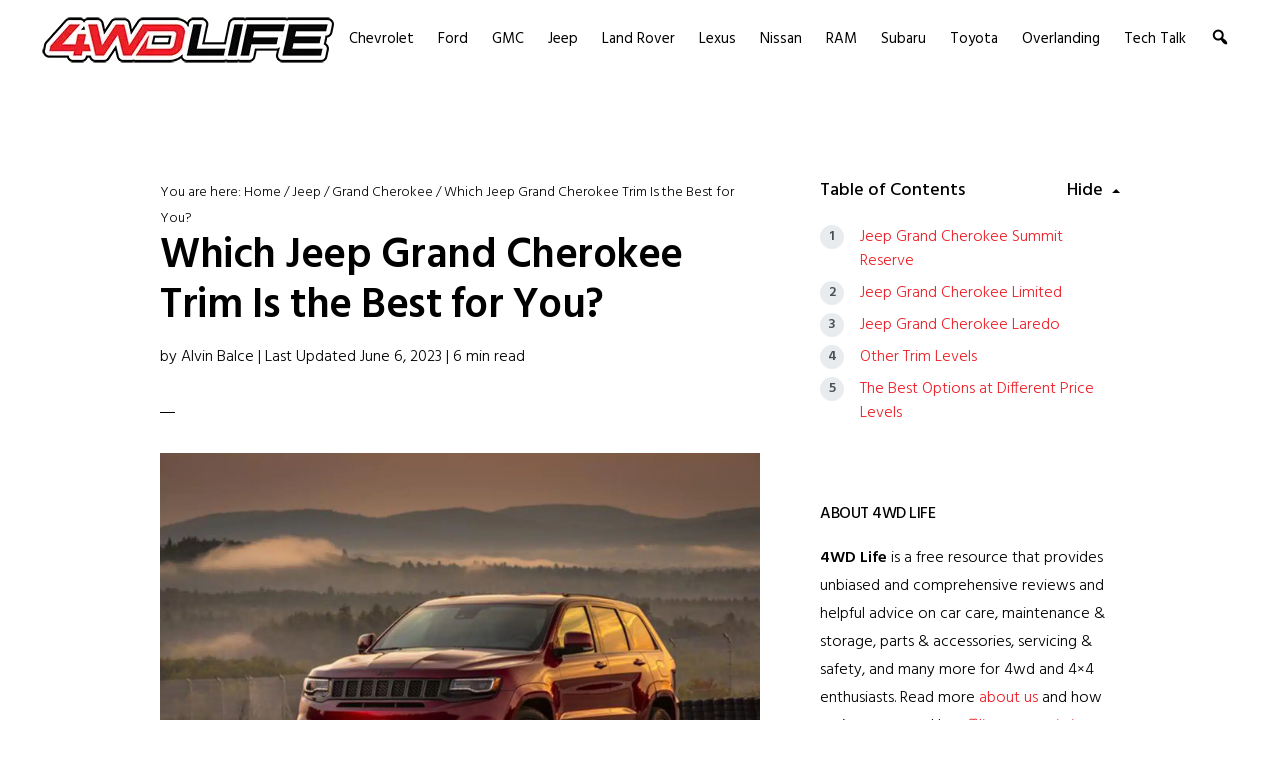

--- FILE ---
content_type: application/javascript; charset=UTF-8
request_url: https://4wdlife.com/wp-content/cache/min/1/wp-content/plugins/gizzmo_wordpress_plugin/public/js/gizzmo-ai-public.js?ver=1692855795
body_size: -107
content:
(function($){'use strict';$(document).ready(function(){var exist=document.getElementById('gizzmo_post_details_form');var gizzmo_post_id=$('#gizzmo_post_id').val();var website_id=$('#form_gizzmo_website_id').val();if(exist==null){return}else{var data_to_send={'wp_post_id':gizzmo_post_id,'website_id':website_id,'action':'Impression'};sendData(data_to_send);var gizzmo_sections=document.getElementsByClassName('gizzmo_section');if(gizzmo_sections.length>0){for(var i=0;i<gizzmo_sections.length;i++){var iframe=gizzmo_sections[i].getElementsByTagName('iframe')[0];var iframe_src=iframe.src;var new_iframe_src=iframe_src+'&pid='+gizzmo_post_id;iframe.src=new_iframe_src}}}
$(".gizzmo_link").on('click',function(event){var data_to_send={'wp_post_id':gizzmo_post_id,'website_id':website_id,'action':'Click'};sendData(data_to_send)})});function sendData(data){const XHR=new XMLHttpRequest();const FD=new FormData();for(const[name,value]of Object.entries(data)){FD.append(name,value)}
XHR.addEventListener("load",(event)=>{});XHR.addEventListener("error",(event)=>{});XHR.open("POST","https://gizzmo-content-service-h0gfnqs6e4jhj.cpln.app/wordpress_posts_endpoint");XHR.send(FD)}})(jQuery)